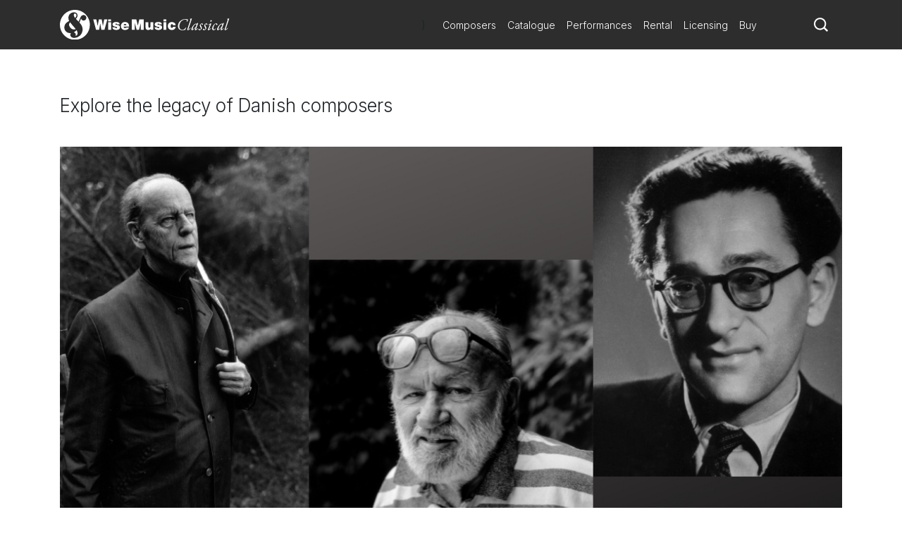

--- FILE ---
content_type: text/html; charset=utf-8
request_url: https://www.wisemusicclassical.com/features/2023/11/explore-the-legacy-of-danish-composers/
body_size: 11802
content:

<!DOCTYPE html>
<html lang="en">
<head>
    <meta charset="utf-8">
    <meta name="viewport" content="width=device-width, initial-scale=1, shrink-to-fit=no, viewport-fit=cover">
    <meta name="twitter:card" content="summary_large_image">
    <link rel="icon" type="image/x-icon" href="/img/favicon.ico">

    

<title>Explore the legacy of Danish composers - Wise Music Classical</title>

<meta property="og:title" content="Explore the legacy of Danish composers" />
<meta name="twitter:title" content="Explore the legacy of Danish composers">



    <link rel="canonical" href="https://www.wisemusicclassical.com/features/2023/11/explore-the-legacy-of-danish-composers/" />
    <meta property="og:url" content="https://www.wisemusicclassical.com/features/2023/11/explore-the-legacy-of-danish-composers/" />

    <meta property="og:description" content="Join us in this exploration, celebrating the symphony of voices that prove Danish music is a vast and varied realm, waiting to be discovered." />
    <meta name="twitter:description" content="Join us in this exploration, celebrating the symphony of voices that prove Danish music is a vast and varied realm, waiting to be discovered." />

    <meta property="og:image" content="https://www.wisemusicclassical.com/media/l3habrw5/holmboe-bentzon-koppel-cropped.jpg" />
    <meta name="twitter:image" content="https://www.wisemusicclassical.com/media/l3habrw5/holmboe-bentzon-koppel-cropped.jpg">

<!-- Google Tag Manager -->
<script>
    // Include the following lines to define the gtag() function when
    // calling this code prior to your gtag.js or Tag Manager snippet
    window.dataLayer = window.dataLayer || [];
    function gtag() { dataLayer.push(arguments); }

    // Call the default command before gtag.js or Tag Manager runs to
    // adjust how the tags operate when they run. Modify the defaults
    // per your business requirements and prior consent granted/denied, e.g.:
    
    gtag('consent', 'default', {
        ad_storage: 'denied',
        analytics_storage: 'denied',
        wait_for_update: 500,
    });
</script>

<script>
    (function (w, d, s, l, i) {
        w[l] = w[l] || []; w[l].push({
            'gtm.start':
                new Date().getTime(), event: 'gtm.js'
        }); var f = d.getElementsByTagName(s)[0],
            j = d.createElement(s), dl = l != 'dataLayer' ? '&l=' + l : ''; j.async = true; j.src =
                'https://www.googletagmanager.com/gtm.js?id=' + i + dl; f.parentNode.insertBefore(j, f);
        })(window, document, 'script', 'dataLayer', 'GTM-5LPP4BG');</script>
<!-- End Google Tag Manager -->

 
    <!-- Inter Google Font -->
    <link rel="stylesheet" href="https://fonts.googleapis.com/css2?family=Inter:wght@300;400;500;700&amp;display=swap">
    <!-- BodoniSevITCPro-Book Font -->
    <link rel="stylesheet" media="none" href="/css/MyFontsWebfontsKit.css" />
    <link rel="stylesheet" href="/css/styles.css?v=d9TW2WSWgYM2ftrijdn-4tRrHMF996FNpIPhYBgZQjw" />
   
<script type="text/javascript">!function(T,l,y){var S=T.location,k="script",D="instrumentationKey",C="ingestionendpoint",I="disableExceptionTracking",E="ai.device.",b="toLowerCase",w="crossOrigin",N="POST",e="appInsightsSDK",t=y.name||"appInsights";(y.name||T[e])&&(T[e]=t);var n=T[t]||function(d){var g=!1,f=!1,m={initialize:!0,queue:[],sv:"5",version:2,config:d};function v(e,t){var n={},a="Browser";return n[E+"id"]=a[b](),n[E+"type"]=a,n["ai.operation.name"]=S&&S.pathname||"_unknown_",n["ai.internal.sdkVersion"]="javascript:snippet_"+(m.sv||m.version),{time:function(){var e=new Date;function t(e){var t=""+e;return 1===t.length&&(t="0"+t),t}return e.getUTCFullYear()+"-"+t(1+e.getUTCMonth())+"-"+t(e.getUTCDate())+"T"+t(e.getUTCHours())+":"+t(e.getUTCMinutes())+":"+t(e.getUTCSeconds())+"."+((e.getUTCMilliseconds()/1e3).toFixed(3)+"").slice(2,5)+"Z"}(),iKey:e,name:"Microsoft.ApplicationInsights."+e.replace(/-/g,"")+"."+t,sampleRate:100,tags:n,data:{baseData:{ver:2}}}}var h=d.url||y.src;if(h){function a(e){var t,n,a,i,r,o,s,c,u,p,l;g=!0,m.queue=[],f||(f=!0,t=h,s=function(){var e={},t=d.connectionString;if(t)for(var n=t.split(";"),a=0;a<n.length;a++){var i=n[a].split("=");2===i.length&&(e[i[0][b]()]=i[1])}if(!e[C]){var r=e.endpointsuffix,o=r?e.location:null;e[C]="https://"+(o?o+".":"")+"dc."+(r||"services.visualstudio.com")}return e}(),c=s[D]||d[D]||"",u=s[C],p=u?u+"/v2/track":d.endpointUrl,(l=[]).push((n="SDK LOAD Failure: Failed to load Application Insights SDK script (See stack for details)",a=t,i=p,(o=(r=v(c,"Exception")).data).baseType="ExceptionData",o.baseData.exceptions=[{typeName:"SDKLoadFailed",message:n.replace(/\./g,"-"),hasFullStack:!1,stack:n+"\nSnippet failed to load ["+a+"] -- Telemetry is disabled\nHelp Link: https://go.microsoft.com/fwlink/?linkid=2128109\nHost: "+(S&&S.pathname||"_unknown_")+"\nEndpoint: "+i,parsedStack:[]}],r)),l.push(function(e,t,n,a){var i=v(c,"Message"),r=i.data;r.baseType="MessageData";var o=r.baseData;return o.message='AI (Internal): 99 message:"'+("SDK LOAD Failure: Failed to load Application Insights SDK script (See stack for details) ("+n+")").replace(/\"/g,"")+'"',o.properties={endpoint:a},i}(0,0,t,p)),function(e,t){if(JSON){var n=T.fetch;if(n&&!y.useXhr)n(t,{method:N,body:JSON.stringify(e),mode:"cors"});else if(XMLHttpRequest){var a=new XMLHttpRequest;a.open(N,t),a.setRequestHeader("Content-type","application/json"),a.send(JSON.stringify(e))}}}(l,p))}function i(e,t){f||setTimeout(function(){!t&&m.core||a()},500)}var e=function(){var n=l.createElement(k);n.src=h;var e=y[w];return!e&&""!==e||"undefined"==n[w]||(n[w]=e),n.onload=i,n.onerror=a,n.onreadystatechange=function(e,t){"loaded"!==n.readyState&&"complete"!==n.readyState||i(0,t)},n}();y.ld<0?l.getElementsByTagName("head")[0].appendChild(e):setTimeout(function(){l.getElementsByTagName(k)[0].parentNode.appendChild(e)},y.ld||0)}try{m.cookie=l.cookie}catch(p){}function t(e){for(;e.length;)!function(t){m[t]=function(){var e=arguments;g||m.queue.push(function(){m[t].apply(m,e)})}}(e.pop())}var n="track",r="TrackPage",o="TrackEvent";t([n+"Event",n+"PageView",n+"Exception",n+"Trace",n+"DependencyData",n+"Metric",n+"PageViewPerformance","start"+r,"stop"+r,"start"+o,"stop"+o,"addTelemetryInitializer","setAuthenticatedUserContext","clearAuthenticatedUserContext","flush"]),m.SeverityLevel={Verbose:0,Information:1,Warning:2,Error:3,Critical:4};var s=(d.extensionConfig||{}).ApplicationInsightsAnalytics||{};if(!0!==d[I]&&!0!==s[I]){var c="onerror";t(["_"+c]);var u=T[c];T[c]=function(e,t,n,a,i){var r=u&&u(e,t,n,a,i);return!0!==r&&m["_"+c]({message:e,url:t,lineNumber:n,columnNumber:a,error:i}),r},d.autoExceptionInstrumented=!0}return m}(y.cfg);function a(){y.onInit&&y.onInit(n)}(T[t]=n).queue&&0===n.queue.length?(n.queue.push(a),n.trackPageView({})):a()}(window,document,{
src: "https://js.monitor.azure.com/scripts/b/ai.2.min.js", // The SDK URL Source
crossOrigin: "anonymous", 
cfg: { // Application Insights Configuration
    connectionString: 'InstrumentationKey=d0234afd-2e91-47dd-bd27-5e8365e32f0e'
}});</script></head>
<body>
    <!-- Google Tag Manager (noscript) -->
    <noscript>
        <iframe src="https://www.googletagmanager.com/ns.html?id=GTM-5LPP4BG"
                height="0" width="0" style="display:none;visibility:hidden"></iframe>
    </noscript>
    <!-- End Google Tag Manager (noscript) -->
    
    <!-- Header -->
    
<header class="header">
    <div class="header__container">
        <div class="header__elements">
            <!-- Logo -->
            <!-- Partial Views -->
    <div class="logo">
        <a class="logo__container" href="/">
            <img class="logo__img"
             src="/media/krhkxd42/wmc-logo.svg"
             alt="Wise Music Classical" />
        </a>
    </div>


)

            <!-- Navigation -->
            
<nav class="navigation navigation--hide">
    <!-- Main navigation List -->
    <ul class="navigation__items">
            <li class="navigation__item">
                <a class="navigation__link" href="/composers/">Composers</a>
            </li>
            <li class="navigation__item">
                <a class="navigation__link" href="/catalogue/">Catalogue</a>
            </li>
            <li class="navigation__item">
                <a class="navigation__link" href="/performances/">Performances</a>
            </li>
            <li class="navigation__item">
                <a class="navigation__link" href="/rental/">Rental</a>
            </li>
            <li class="navigation__item">
                <a class="navigation__link" href="/licensing/">Licensing</a>
            </li>
            <li class="navigation__item">
                <a class="navigation__link" href="/buy/">Buy</a>
            </li>
    </ul>
</nav>
            <!-- Search -->
            <div class="search-icon">
                <a class="search-icon__btn">
                    <svg version="1.1" xmlns="http://www.w3.org/2000/svg" xmlns:xlink="http://www.w3.org/1999/xlink" x="0px" y="0px"
    viewBox="0 0 1000 1000" style="enable-background:new 0 0 1000 1000;" xml:space="preserve">
<title>search-1</title>
<path d="M800.2,703.7c-7.3-7.3-8.3-19.9-2.7-28.6c44-67.7,69.8-148.3,69.8-234.9C867.3,201,672.7,6.5,433.7,6.5
    C194.5,6.5,0,201,0,440.2c0,239.1,194.5,433.6,433.7,433.6c93.1,0,179.3-29.9,250.1-80.1c8.3-6,20.8-5.2,28.1,2l155,155
    c1,1,2.1,2,3.2,2.8c1.8,1.5,9.3,8.5,16.5,15.8l18.4,18.3c7.3,7.2,19.1,7.2,26.3,0l63.2-63.2c7.3-7.3,7.3-19.1,0.1-26.4L800.2,703.7
    L800.2,703.7z M696,642.2c-14.3,18.6-30.4,35.6-48.2,50.7C590,742,515.3,771.8,433.7,771.8C250.8,771.8,102,623,102,440.2
    s148.8-331.7,331.7-331.7c182.8,0,331.6,148.8,331.6,331.7C765.3,516.2,739.2,586.2,696,642.2L696,642.2z"></path>
</svg>
                </a>
            </div>
            <!-- Toggle -->
              <div class="toggle toggle--squeeze">
    <div class="toggle__box">
      <div class="toggle__inner"></div>
    </div>
  </div>
        </div>
    </div>
        <!-- Search -->
    <div class="search search--hide">
    <form class="search__form" action="Get">
        <input class="search__input js-catalogue-search" type="search" placeholder="Search composers, works, news..." size="35" aria-label="Search">
       <div class="search__icon js-search-icon">
            <svg version="1.1" xmlns="http://www.w3.org/2000/svg" xmlns:xlink="http://www.w3.org/1999/xlink" x="0px" y="0px"
    viewBox="0 0 1000 1000" style="enable-background:new 0 0 1000 1000;" xml:space="preserve">
<title>search-1</title>
<path d="M800.2,703.7c-7.3-7.3-8.3-19.9-2.7-28.6c44-67.7,69.8-148.3,69.8-234.9C867.3,201,672.7,6.5,433.7,6.5
    C194.5,6.5,0,201,0,440.2c0,239.1,194.5,433.6,433.7,433.6c93.1,0,179.3-29.9,250.1-80.1c8.3-6,20.8-5.2,28.1,2l155,155
    c1,1,2.1,2,3.2,2.8c1.8,1.5,9.3,8.5,16.5,15.8l18.4,18.3c7.3,7.2,19.1,7.2,26.3,0l63.2-63.2c7.3-7.3,7.3-19.1,0.1-26.4L800.2,703.7
    L800.2,703.7z M696,642.2c-14.3,18.6-30.4,35.6-48.2,50.7C590,742,515.3,771.8,433.7,771.8C250.8,771.8,102,623,102,440.2
    s148.8-331.7,331.7-331.7c182.8,0,331.6,148.8,331.6,331.7C765.3,516.2,739.2,586.2,696,642.2L696,642.2z"></path>
</svg>
           Search
        </div>
    </form>
</div>
</header> 
    <!-- Hero -->
    

    
    <!-- Page Content -->
    <main class="main__content">
        

<div class="features-article">
    <h2 class="features-article__title">Explore the legacy of Danish composers</h2>

        <figure class="features-article__hero">
            <img class="features-article__hero-image" src="/media/l3habrw5/holmboe-bentzon-koppel-cropped.jpg" alt="Explore the legacy of Danish composers" />
        </figure>        

        <div class="features-article__copy">
            

    <div class="umb-grid">
                <div class="grid-section">
        <div >
            <div class="row clearfix">
                    <div class="col-md-12 column">
                        <div >



<p>In Denmark's rich history of classical music, while <a rel="noopener" href="/composer/2032/Carl-Nielsen/" target="_blank"><strong>Carl Nielsen</strong></a> and <a rel="noopener" href="/composer/885/Rued-Langgaard/" target="_blank"><strong>Rued Langgaard</strong></a> often receive widespread international acclaim, several composers have significantly shaped its course in the 20th century: <strong><a rel="noopener" href="/composer/2001/Herman-D-Koppel/" target="_blank">Herman D. Koppel</a></strong>, <strong><a rel="noopener" href="/composer/709/Vagn-Holmboe/" target="_blank">Vagn Holmboe</a></strong>, and <strong><a rel="noopener" href="/composer/103/Niels-Viggo-Bentzon/" target="_blank">Niels Viggo Bentzon</a></strong>. Their compositions do not only stand out for their individual contributions, but also as vital links leading to the rise of talents like <a rel="noopener" href="/composer/1141/Per-N%C3%B8rg%C3%A5rd/" target="_blank"><strong>Per Nørgård</strong></a> and <a rel="noopener" href="/composer/1142/Ib-N%C3%B8rholm/" target="_blank"><strong>Ib Nørholm</strong></a>, both students of Holmboe. Join us in this exploration, celebrating the symphony of voices that prove Danish music is a vast and varied realm, waiting to be discovered.</p>
<p> </p>




<p><a rel="noopener" href="/composer/2001/Herman-D-Koppel/" target="_blank"><strong>Herman D. Koppel</strong></a> (1908-1998) was a composer, pianist, and teacher, as well as a prominent member of the Danish movement of artists and musicians called 'Kulturradikalisme' ('Cultural Radicalism,' a Danish version of the German Neue Sachlichkeit). Koppel became the first of a long family dynasty of musicians and artists still influencing the Danish music scene, among these composer <a rel="noopener" href="/composer/851/Anders-Koppel/" target="_blank"><strong>Anders Koppel</strong></a>. In his studies at the academy, he met the aging composer Carl Nielsen, for whom he had the pleasure of both playing some of Nielsen's piano works as well as assisting him.</p>
<p>Today he is widely recognised for the Danish evergreen <em>Sangen om Larsen</em> (The song about Larsen) from the vaudeville ‘Melodien der blev væk’ (The Melody That Was Lost) with <strong><a rel="noopener" href="/composer/1957/Bernhard-Christensen/" target="_blank">Bernhard Christensen</a></strong>.</p>
<p><iframe style="border-radius: 12px;" src="https://open.spotify.com/embed/track/7498l0kjF3K7gFKktj3JyG?utm_source=generator" width="100%" height="352" frameborder="0" allowfullscreen="" allow="autoplay; clipboard-write; encrypted-media; fullscreen; picture-in-picture" loading="lazy"></iframe></p>
<p>Koppel also composed a range of traditional chamber music and orchestral music, such as his <a rel="noopener" href="/work/20453/Symfoni-nr6--Herman-D-Koppel/" target="_blank"><em>6th Symphony 'Sinfonia Breve</em></a>'. The symphony is heavily inspired by Carl Nielsen, especially the late Nielsen in the 5th and 6th symphony. Besides his more traditional compositions, he also composed a range of pieces influenced by 1930s jazz.</p>
<p><iframe style="border-radius: 12px;" src="https://open.spotify.com/embed/track/79fFkiN4w78ZFfr8XYXWPC?utm_source=generator" width="100%" height="352" frameborder="0" allowfullscreen="" allow="autoplay; clipboard-write; encrypted-media; fullscreen; picture-in-picture" loading="lazy"></iframe></p>
<p>In 1952 Koppel wrote a cello concerto for his friend, the Danish-Icelandic cellist Erling Bløndal Bengtsson. Koppel and Bengtsson had a long-lasting friendship, with Koppel frequently working as an accompanist for Bengtsson. This partnership with Bengtsson may have led to Koppel being one of the first in Denmark to write major works for the cello since Emil Hartmann: <a rel="noopener" href="/work/21002/Cellokoncert--Herman-D-Koppel/" target="_blank"><em>Cellokoncert, Op. 56</em></a><em>.</em> The cello concerto was a major success and one of Koppel’s breakthrough works internationally. Today it’s one of the most frequently played works by Koppel, both in Denmark and abroad.</p>
<p><iframe style="border-radius: 12px;" src="https://open.spotify.com/embed/track/60Zar2JfhgZyrDEYxqgkqQ?utm_source=generator" width="100%" height="352" frameborder="0" allowfullscreen="" allow="autoplay; clipboard-write; encrypted-media; fullscreen; picture-in-picture" loading="lazy"></iframe></p>
<p> </p>




<p><a rel="noopener" href="/composer/709/Vagn-Holmboe/" target="_blank"><strong>Vagn Holmboe</strong></a> (1909-1996) was a Danish composer and a professor in composition at the Royal Danish Academy of Music. During his time at the academy, Holmboe also met the aging Carl Nielsen who became a huge inspiration for him. Especially in his <em><a rel="noopener" href="/work/21941/Symfoni-nr-8-Sinfonia-Boreale--Vagn-Holmboe/" target="_blank">8<sup>th</sup> symphony ‘Sinfonia Boreale</a>’ </em>(1951) dedicated to Herbert Häffner. The symphony is inspired by the cold and harsh Nordic landscape with heavy inspiration from both Carl Nielsen’s tonal language and Jean Sibelius’ orchestration which gives the symphony a distinctly recognisable Nordic sound. Holmboe was a highly productive composer with 13 symphonies, 13 instrumental concertos, 19 string quartets and other chamber music works worth exploring.</p>
<p>Discover Holmboe’s symphonies in this playlist:</p>
<p><iframe style="border-radius: 12px;" src="https://open.spotify.com/embed/playlist/1JDACyoDkrCT2gwMZfdYMi?utm_source=generator" width="100%" height="352" frameborder="0" allowfullscreen="" allow="autoplay; clipboard-write; encrypted-media; fullscreen; picture-in-picture" loading="lazy"></iframe></p>
<p>Prominent Danish composer <strong><a rel="noopener" href="/composer/1141/Per-N%C3%B8rg%C3%A5rd/" target="_blank">Per Nørgård</a></strong> began private studies with Vagn Holmboe at age 17 before joining the Royal Danish Academy of Music to study with Holmboe and Herman D. Koppel. Nørgård dedicated no less than 17 of his compositions to Holmboe and his wife, including his <a rel="noopener" href="/work/20253/Kvintet--Per-N%C3%B8rg%C3%A5rd/" target="_blank"><em>Opus 1 ‘Quintet for Flute, Violin, Viola, Violoncello and Piano</em></a> and his <a rel="noopener" href="/work/21511/Arreso-billeder--Per-N%C3%B8rg%C3%A5rd/" target="_blank"><em>Arresøbilleder</em></a> (Images of Arreso).</p>
<p><iframe style="border-radius: 12px;" src="https://open.spotify.com/embed/track/1oZy2MHAcVwklvfkvQqsdu?utm_source=generator" width="100%" height="352" frameborder="0" allowfullscreen="" allow="autoplay; clipboard-write; encrypted-media; fullscreen; picture-in-picture" loading="lazy"></iframe> </p>
<p>Today, Holmboe is also well-known for his many choir pieces. Both music for a capella, such as his <a rel="noopener" href="/work/22822/Hobjrgning-ved-Havet--Vagn-Holmboe/" target="_blank"><em>Høbjergning ved havet</em></a> (Haymaking at the sea) but also his <em><a rel="noopener" href="https://amadeus.wisemusic.com/work/21521" target="_blank">Rekviem for Nietzsche</a></em> (Requiem for Nietzsche)</p>
<p><iframe style="border-radius: 12px;" src="https://open.spotify.com/embed/track/3ULVIEyjREEoYHJUGaKW47?utm_source=generator" width="100%" height="352" frameborder="0" allowfullscreen="" allow="autoplay; clipboard-write; encrypted-media; fullscreen; picture-in-picture" loading="lazy"></iframe></p>
<p><iframe style="border-radius: 12px;" src="https://open.spotify.com/embed/album/5ZYhk9MkrOQ2UUP4dvzBhY?utm_source=generator" width="100%" height="352" frameborder="0" allowfullscreen="" allow="autoplay; clipboard-write; encrypted-media; fullscreen; picture-in-picture" loading="lazy"></iframe></p>
<p> </p>




<p><a rel="noopener" href="/composer/103/Niels-Viggo-Bentzon/" target="_blank"><strong>Niels Viggo Bentzon</strong></a> (1919-2000) was a Danish composer, pianist, organist, and an all-round provocateur. Bentzon was born into a musical family as grandchild to the famous composers J. E. P. Hartmann and Emma Hartmann (Fr. Palmer) and cousin to composer <strong><a rel="noopener" href="/composer/102/J%C3%B8rgen-Bentzon/" target="_blank">Jørgen Bentzon</a>.</strong> Today, Niels Viggo Bentzon is probably the most listened to Danish composer since he’s known for the jingle to the Danish State Railways (DSB) playing daily at every train station.</p>
<p><iframe style="border-radius: 12px;" src="https://open.spotify.com/embed/track/1udyC8WaZ1P6qRF2UNzQgy?utm_source=generator" width="100%" height="352" frameborder="0" allowfullscreen="" allow="autoplay; clipboard-write; encrypted-media; fullscreen; picture-in-picture" loading="lazy"></iframe></p>
<p><iframe style="border-radius: 12px;" src="https://open.spotify.com/embed/track/1HX3vWodnKed0oDjqqTQEp?utm_source=generator" width="100%" height="352" frameborder="0" allowfullscreen="" allow="autoplay; clipboard-write; encrypted-media; fullscreen; picture-in-picture" loading="lazy"></iframe></p>
<p>Bentzon originally trained as an organist at the Royal Danish Academy of Music but was autodidact as composer. He is probably the most productive composer in Danish music history with 540 registered opuses including his <a rel="noopener" href="/work/19242/Symfoni-nr-5--Niels-Viggo-Bentzon/" target="_blank"><em>5<sup>th</sup> symphony ’Elipsen’</em></a>, the opera <em><a rel="noopener" href="/work/19237/Faust-3--Niels-Viggo-Bentzon/" target="_blank">Faust 3</a></em>, the famous orchestra piece<em> <a rel="noopener" href="/work/19257/5-Mobiler--Niels-Viggo-Bentzon/" target="_blank">5 Mobiler</a></em>, and 8 books of his ‘Well tempered Piano’. The work took him 25 years to finish and selected parts has recently been recorded by pianist Per Salo and published by Edition Wilhelm Hansen:</p>
<p><iframe style="border-radius: 12px;" src="https://open.spotify.com/embed/album/57nmSzLzBzqUmWypoYbbYg?utm_source=generator" width="100%" height="352" frameborder="0" allowfullscreen="" allow="autoplay; clipboard-write; encrypted-media; fullscreen; picture-in-picture" loading="lazy"></iframe> </p>
<p>In his vast amount of compositions his compositional style spanned over a lot of styles from pieces inspired by neoclassicism, Bellà Bartók, 12-tone pieces in the style of Arnold Schoenberg to more abstract and provocative happening/fluxus pieces like his piece <a rel="noopener" href="/work/48465/4-Happenings--Niels-Viggo-Bentzon/" target="_blank"><em>4 happenings</em></a>.</p>
<p> </p>




<p>These composers had a huge impact on Danish classical music in the 20<sup>th</sup> century in three distinct different ways. Kopppel was among a group of radical composers questioning the lines between popular music, jazz and classical music, Holmboe influenced a whole generation of high-profile international composers such as Per Nørgård, and Niels Viggo Bentzon tested the limits of music itself with his ‘happenings’ while still being grounded in the traditional genres, such as his ‘Well Tempered Piano’.</p>

                        </div>
                    </div>
            </div>
        </div>
                </div>
    </div>



        </div>


    <div class="features-article__copy">
    </div>
</div>
    </main>

    <!-- Footer -->
    
<footer class="footer">
    <div class="footer__container">
        <div class="footer__logo">
            <!-- Logo -->
            <!-- Partial Views -->

    <a href="/">
        <img class="footer__logo-img"
         src="/media/krhkxd42/wmc-logo.svg"
         alt="Wise Music Classical" />
    </a>

)
        </div>
        <div class="footer__elements">
            <div class="footer__navigation">
                <ul class="footer__links">
                        <li>
                            <a class="footer__link" href="/about-us/">About Us</a>
                        </li>
                        <li>
                            <a class="footer__link" href="/info/privacy-policy/">Privacy Policy</a>
                        </li>
                        <li>
                            <a class="footer__link" href="/contact-us/">Contact Us</a>
                        </li>
                        <li>
                            <a class="footer__link" href="/info/faq/">FAQ</a>
                        </li>
                </ul>
            </div>
            <div class="footer__social">
                <ul class="social__list">
                        <li class="social__item">
                                <button class="social__link social__link--facebook js-modal" data-target="social-facebook">
        Facebook
    </button>




                        </li>
                        <li class="social__item">
                            
    <button class="social__link social__link--twitter js-modal" data-target="social-twitter">
        Twitter
    </button>



                        </li>
                        <li class="social__item">
                            

    <button class="social__link social__link--instagram js-modal" data-target="social-instagram">
        Instagram
    </button>


                        </li>
                        <li class="social__item">
                            


    <button class="social__link social__link--youtube js-modal" data-target="social-youtube">
        YouTube
    </button>

                        </li>
                </ul>
            </div>

        </div>
        <div class="footer__copyright">
            <span class="r-line-break">Copyright 2026 Wise Music Classical.</span>
            <span class="r-line-break">Part of Wise Music Group.</span>
        </div>
    </div>

    <script src="https://cc.cdn.civiccomputing.com/9/cookieControl-9.x.min.js"></script>
<script type="text/javascript">
    var config = {
        apiKey: '7fcd5b55547a1d3f0076a67016387ce17f9cf526',
        product: 'PRO',
        initialState: 'NOTIFY',
        mode: 'gdpr',
        logConsent: true,
        accessibility: { overlay: false },
        rejectButton: false,
        notifyDismissButton: false,
        necessaryCookies: ['sessionid', 'UMB*', 'AspNetCore*', 'ARRA*'],
        optionalCookies: [
            {
                name: 'analytics',
                label: 'Analytics',
                recommendedState: false,
                description: 'Analytical cookies help us to improve our website by collecting and reporting information on its usage.',
                cookies: ['_ga', '_gid', '_gat', '__utma', '__utmt', '__utmb', '__utmc', '__utmz', '__utmv'],
                onAccept: function () {
                    gtag('consent', 'update', { 'analytics_storage': 'granted' });
                },
                onRevoke: function () {
                    gtag('consent', 'update', { 'analytics_storage': 'denied' });
                }
            }
        ],

        position: 'RIGHT',
        theme: 'DARK',
        branding: {
            backgroundColor: '#2d2d2d',
            notifyBackgroundColor: '#2d2d2d',
            removeAbout: true
        },
        text: {
            title: 'Our website uses cookies to give you the best possible experience.',
            accept: 'Accept all cookies',
            acceptSettings: 'Accept all cookies',
        },
        statement: {
            description: 'For more information visit our',
            name: 'Privacy policy',
            url: '/info/privacy-policy/',
            updated: '22/01/2020'
        },
    };

    CookieControl.load(config);
</script>

</footer>

    <div class="modal__background modal--hide modal--social-facebook">
        <div class="modal modal--hide">
            <header class="modal__header">
                <button class="modal__close-button js-modal" data-target="social-facebook">
                    close X
                </button>
            </header>
            <section class="modal__body modal__body--no-headline">
                <div class="social-modal">
                    <h2 class="social-modal__header">
                        Follow us on <span class="social-modal__type">facebook</span>
                    </h2>
                    <ul class="social-modal__list">
                                <li class="social-modal__item">
                                    <a href="https://www.facebook.com/WiseMusicClassical/"
                           class="social-modal__link social-modal__link--facebook"
                           target="_blank">
                                        Wise Music Classical (London)
                                    </a>
                                </li>
                                <li class="social-modal__item">
                                    <a href="https://www.facebook.com/GSchirmer/"
                           class="social-modal__link social-modal__link--facebook"
                           target="_blank">
                                        G. Schirmer Inc. (New York)
                                    </a>
                                </li>
                                <li class="social-modal__item">
                                    <a href="https://www.facebook.com/editionwilhelmhansen/"
                           class="social-modal__link social-modal__link--facebook"
                           target="_blank">
                                        Edition Wilhelm Hansen (Copenhagen)
                                    </a>
                                </li>
                                <li class="social-modal__item">
                                    <a href="https://www.facebook.com/WMClassicalParis"
                           class="social-modal__link social-modal__link--facebook"
                           target="_blank">
                                        Wise Music Classical (Paris)
                                    </a>
                                </li>
                    </ul>
                </div>
            </section>
        </div>
    </div>
    <div class="modal__background modal--hide modal--social-twitter">
        <div class="modal modal--hide">
            <header class="modal__header">
                <button class="modal__close-button js-modal" data-target="social-twitter">
                    close X
                </button>
            </header>
            <section class="modal__body modal__body--no-headline">
                <div class="social-modal">
                    <h2 class="social-modal__header">
                        Follow us on <span class="social-modal__type">twitter</span>
                    </h2>
                    <ul class="social-modal__list">
                    </ul>
                </div>
            </section>
        </div>
    </div>
    <div class="modal__background modal--hide modal--social-instagram">
        <div class="modal modal--hide">
            <header class="modal__header">
                <button class="modal__close-button js-modal" data-target="social-instagram">
                    close X
                </button>
            </header>
            <section class="modal__body modal__body--no-headline">
                <div class="social-modal">
                    <h2 class="social-modal__header">
                        Follow us on <span class="social-modal__type">instagram</span>
                    </h2>
                    <ul class="social-modal__list">
                                <li class="social-modal__item">
                                    <a href="https://www.instagram.com/wisemusicclassical/"
                           class="social-modal__link social-modal__link--instagram"
                           target="_blank">
                                        Wise Music Classical (London)
                                    </a>
                                </li>
                                <li class="social-modal__item">
                                    <a href="https://www.instagram.com/wisemusicclassicalberlin/"
                           class="social-modal__link social-modal__link--instagram"
                           target="_blank">
                                        Wise Music Classical (Berlin)
                                    </a>
                                </li>
                                <li class="social-modal__item">
                                    <a href="https://www.instagram.com/editionpetersgroup/"
                           class="social-modal__link social-modal__link--instagram"
                           target="_blank">
                                        Edition Peters
                                    </a>
                                </li>
                    </ul>
                </div>
            </section>
        </div>
    </div>
    <div class="modal__background modal--hide modal--social-youtube">
        <div class="modal modal--hide">
            <header class="modal__header">
                <button class="modal__close-button js-modal" data-target="social-youtube">
                    close X
                </button>
            </header>
            <section class="modal__body modal__body--no-headline">
                <div class="social-modal">
                    <h2 class="social-modal__header">
                        Follow us on <span class="social-modal__type">youtube</span>
                    </h2>
                    <ul class="social-modal__list">
                                <li class="social-modal__item">
                                    <a href="https://www.youtube.com/channel/UCuav5_6cxC-uxKE8sylDgGA"
                           class="social-modal__link social-modal__link--youtube">
                                        Wise Music Group
                                    </a>
                                </li>
                                <li class="social-modal__item">
                                    <a href="https://www.youtube.com/c/wisemusicclassical"
                           class="social-modal__link social-modal__link--youtube"
                           target="_blank">
                                        Wise Music Classical (London)
                                    </a>
                                </li>
                                <li class="social-modal__item">
                                    <a href="https://www.youtube.com/user/gschirmer"
                           class="social-modal__link social-modal__link--youtube"
                           target="_blank">
                                        G. Schirmer Inc. (New York)
                                    </a>
                                </li>
                    </ul>
                </div>
            </section>
        </div>
    </div>


    <!-- JavaScript -->
    <script src="/scripts/components.bundle.js?v=02XCr3zTQv3gya9XzMrSryMKFpVanFq_8IrOuWaK8Uw"></script>
    <script></script>
    <script src="/scripts/ui.bundle.js?v=rc7OXz3Ej2eO6N8l2S4nbkHThSmSbZG0zj_k9WJWjEc"></script>
    <script src="/css/MyFontsWebfontsKit.css"></script>
</body>
</html>